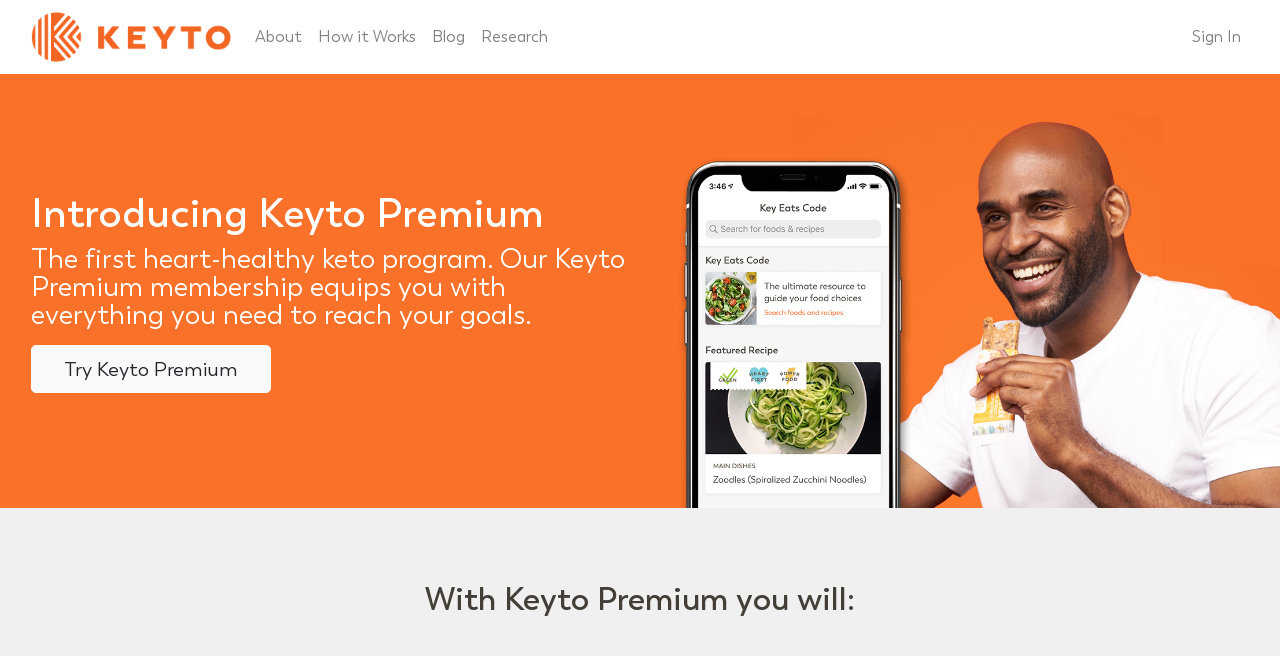

--- FILE ---
content_type: text/html; charset=UTF-8
request_url: https://getkeyto.com/keyto-premium/
body_size: 8879
content:
<!DOCTYPE html>
<html lang="en-US">
<head>
  <meta charset="UTF-8">
  <meta name="viewport" content="width=device-width, initial-scale=1">
  <meta http-equiv="X-UA-Compatible" content="IE=edge">
  <link rel="profile" href="https://gmpg.org/xfn/11">
  <meta name='robots' content='index, follow, max-image-preview:large, max-snippet:-1, max-video-preview:-1' />

<!-- Google Tag Manager for WordPress by gtm4wp.com -->
<script data-cfasync="false" data-pagespeed-no-defer type="text/javascript">
	var gtm4wp_datalayer_name = "dataLayer";
	var dataLayer = dataLayer || [];
</script>
<!-- End Google Tag Manager for WordPress by gtm4wp.com -->
	<!-- This site is optimized with the Yoast SEO plugin v23.8 - https://yoast.com/wordpress/plugins/seo/ -->
	<title>Keyto Premium - Keyto</title>
	<link rel="canonical" href="https://getkeyto.com/keyto-premium/" />
	<meta property="og:locale" content="en_US" />
	<meta property="og:type" content="article" />
	<meta property="og:title" content="Keyto Premium - Keyto" />
	<meta property="og:url" content="https://getkeyto.com/keyto-premium/" />
	<meta property="og:site_name" content="Keyto" />
	<meta name="twitter:card" content="summary_large_image" />
	<!-- / Yoast SEO plugin. -->


<link rel='dns-prefetch' href='//stackpath.bootstrapcdn.com' />
<link rel='dns-prefetch' href='//cdn.jsdelivr.net' />
<link rel='dns-prefetch' href='//cdnjs.cloudflare.com' />
<link href='https://cdn.jsdelivr.net' crossorigin='anonymous' rel='preconnect' />
<link href='https://cdnjs.cloudflare.com' crossorigin='anonymous' rel='preconnect' />
<link rel="alternate" type="application/rss+xml" title="Keyto &raquo; Feed" href="https://getkeyto.com/feed/" />
<link rel="alternate" type="application/rss+xml" title="Keyto &raquo; Comments Feed" href="https://getkeyto.com/comments/feed/" />
<script type="text/javascript">
/* <![CDATA[ */
window._wpemojiSettings = {"baseUrl":"https:\/\/s.w.org\/images\/core\/emoji\/15.0.3\/72x72\/","ext":".png","svgUrl":"https:\/\/s.w.org\/images\/core\/emoji\/15.0.3\/svg\/","svgExt":".svg","source":{"concatemoji":"https:\/\/getkeyto.com\/wp-includes\/js\/wp-emoji-release.min.js?ver=6.6.2"}};
/*! This file is auto-generated */
!function(i,n){var o,s,e;function c(e){try{var t={supportTests:e,timestamp:(new Date).valueOf()};sessionStorage.setItem(o,JSON.stringify(t))}catch(e){}}function p(e,t,n){e.clearRect(0,0,e.canvas.width,e.canvas.height),e.fillText(t,0,0);var t=new Uint32Array(e.getImageData(0,0,e.canvas.width,e.canvas.height).data),r=(e.clearRect(0,0,e.canvas.width,e.canvas.height),e.fillText(n,0,0),new Uint32Array(e.getImageData(0,0,e.canvas.width,e.canvas.height).data));return t.every(function(e,t){return e===r[t]})}function u(e,t,n){switch(t){case"flag":return n(e,"\ud83c\udff3\ufe0f\u200d\u26a7\ufe0f","\ud83c\udff3\ufe0f\u200b\u26a7\ufe0f")?!1:!n(e,"\ud83c\uddfa\ud83c\uddf3","\ud83c\uddfa\u200b\ud83c\uddf3")&&!n(e,"\ud83c\udff4\udb40\udc67\udb40\udc62\udb40\udc65\udb40\udc6e\udb40\udc67\udb40\udc7f","\ud83c\udff4\u200b\udb40\udc67\u200b\udb40\udc62\u200b\udb40\udc65\u200b\udb40\udc6e\u200b\udb40\udc67\u200b\udb40\udc7f");case"emoji":return!n(e,"\ud83d\udc26\u200d\u2b1b","\ud83d\udc26\u200b\u2b1b")}return!1}function f(e,t,n){var r="undefined"!=typeof WorkerGlobalScope&&self instanceof WorkerGlobalScope?new OffscreenCanvas(300,150):i.createElement("canvas"),a=r.getContext("2d",{willReadFrequently:!0}),o=(a.textBaseline="top",a.font="600 32px Arial",{});return e.forEach(function(e){o[e]=t(a,e,n)}),o}function t(e){var t=i.createElement("script");t.src=e,t.defer=!0,i.head.appendChild(t)}"undefined"!=typeof Promise&&(o="wpEmojiSettingsSupports",s=["flag","emoji"],n.supports={everything:!0,everythingExceptFlag:!0},e=new Promise(function(e){i.addEventListener("DOMContentLoaded",e,{once:!0})}),new Promise(function(t){var n=function(){try{var e=JSON.parse(sessionStorage.getItem(o));if("object"==typeof e&&"number"==typeof e.timestamp&&(new Date).valueOf()<e.timestamp+604800&&"object"==typeof e.supportTests)return e.supportTests}catch(e){}return null}();if(!n){if("undefined"!=typeof Worker&&"undefined"!=typeof OffscreenCanvas&&"undefined"!=typeof URL&&URL.createObjectURL&&"undefined"!=typeof Blob)try{var e="postMessage("+f.toString()+"("+[JSON.stringify(s),u.toString(),p.toString()].join(",")+"));",r=new Blob([e],{type:"text/javascript"}),a=new Worker(URL.createObjectURL(r),{name:"wpTestEmojiSupports"});return void(a.onmessage=function(e){c(n=e.data),a.terminate(),t(n)})}catch(e){}c(n=f(s,u,p))}t(n)}).then(function(e){for(var t in e)n.supports[t]=e[t],n.supports.everything=n.supports.everything&&n.supports[t],"flag"!==t&&(n.supports.everythingExceptFlag=n.supports.everythingExceptFlag&&n.supports[t]);n.supports.everythingExceptFlag=n.supports.everythingExceptFlag&&!n.supports.flag,n.DOMReady=!1,n.readyCallback=function(){n.DOMReady=!0}}).then(function(){return e}).then(function(){var e;n.supports.everything||(n.readyCallback(),(e=n.source||{}).concatemoji?t(e.concatemoji):e.wpemoji&&e.twemoji&&(t(e.twemoji),t(e.wpemoji)))}))}((window,document),window._wpemojiSettings);
/* ]]> */
</script>
<style id='wp-emoji-styles-inline-css' type='text/css'>

	img.wp-smiley, img.emoji {
		display: inline !important;
		border: none !important;
		box-shadow: none !important;
		height: 1em !important;
		width: 1em !important;
		margin: 0 0.07em !important;
		vertical-align: -0.1em !important;
		background: none !important;
		padding: 0 !important;
	}
</style>
<link rel='stylesheet' id='wp-block-library-css' href='https://getkeyto.com/wp-includes/css/dist/block-library/style.min.css?ver=6.6.2' type='text/css' media='all' />
<style id='classic-theme-styles-inline-css' type='text/css'>
/*! This file is auto-generated */
.wp-block-button__link{color:#fff;background-color:#32373c;border-radius:9999px;box-shadow:none;text-decoration:none;padding:calc(.667em + 2px) calc(1.333em + 2px);font-size:1.125em}.wp-block-file__button{background:#32373c;color:#fff;text-decoration:none}
</style>
<style id='global-styles-inline-css' type='text/css'>
:root{--wp--preset--aspect-ratio--square: 1;--wp--preset--aspect-ratio--4-3: 4/3;--wp--preset--aspect-ratio--3-4: 3/4;--wp--preset--aspect-ratio--3-2: 3/2;--wp--preset--aspect-ratio--2-3: 2/3;--wp--preset--aspect-ratio--16-9: 16/9;--wp--preset--aspect-ratio--9-16: 9/16;--wp--preset--color--black: #000000;--wp--preset--color--cyan-bluish-gray: #abb8c3;--wp--preset--color--white: #ffffff;--wp--preset--color--pale-pink: #f78da7;--wp--preset--color--vivid-red: #cf2e2e;--wp--preset--color--luminous-vivid-orange: #ff6900;--wp--preset--color--luminous-vivid-amber: #fcb900;--wp--preset--color--light-green-cyan: #7bdcb5;--wp--preset--color--vivid-green-cyan: #00d084;--wp--preset--color--pale-cyan-blue: #8ed1fc;--wp--preset--color--vivid-cyan-blue: #0693e3;--wp--preset--color--vivid-purple: #9b51e0;--wp--preset--gradient--vivid-cyan-blue-to-vivid-purple: linear-gradient(135deg,rgba(6,147,227,1) 0%,rgb(155,81,224) 100%);--wp--preset--gradient--light-green-cyan-to-vivid-green-cyan: linear-gradient(135deg,rgb(122,220,180) 0%,rgb(0,208,130) 100%);--wp--preset--gradient--luminous-vivid-amber-to-luminous-vivid-orange: linear-gradient(135deg,rgba(252,185,0,1) 0%,rgba(255,105,0,1) 100%);--wp--preset--gradient--luminous-vivid-orange-to-vivid-red: linear-gradient(135deg,rgba(255,105,0,1) 0%,rgb(207,46,46) 100%);--wp--preset--gradient--very-light-gray-to-cyan-bluish-gray: linear-gradient(135deg,rgb(238,238,238) 0%,rgb(169,184,195) 100%);--wp--preset--gradient--cool-to-warm-spectrum: linear-gradient(135deg,rgb(74,234,220) 0%,rgb(151,120,209) 20%,rgb(207,42,186) 40%,rgb(238,44,130) 60%,rgb(251,105,98) 80%,rgb(254,248,76) 100%);--wp--preset--gradient--blush-light-purple: linear-gradient(135deg,rgb(255,206,236) 0%,rgb(152,150,240) 100%);--wp--preset--gradient--blush-bordeaux: linear-gradient(135deg,rgb(254,205,165) 0%,rgb(254,45,45) 50%,rgb(107,0,62) 100%);--wp--preset--gradient--luminous-dusk: linear-gradient(135deg,rgb(255,203,112) 0%,rgb(199,81,192) 50%,rgb(65,88,208) 100%);--wp--preset--gradient--pale-ocean: linear-gradient(135deg,rgb(255,245,203) 0%,rgb(182,227,212) 50%,rgb(51,167,181) 100%);--wp--preset--gradient--electric-grass: linear-gradient(135deg,rgb(202,248,128) 0%,rgb(113,206,126) 100%);--wp--preset--gradient--midnight: linear-gradient(135deg,rgb(2,3,129) 0%,rgb(40,116,252) 100%);--wp--preset--font-size--small: 13px;--wp--preset--font-size--medium: 20px;--wp--preset--font-size--large: 36px;--wp--preset--font-size--x-large: 42px;--wp--preset--spacing--20: 0.44rem;--wp--preset--spacing--30: 0.67rem;--wp--preset--spacing--40: 1rem;--wp--preset--spacing--50: 1.5rem;--wp--preset--spacing--60: 2.25rem;--wp--preset--spacing--70: 3.38rem;--wp--preset--spacing--80: 5.06rem;--wp--preset--shadow--natural: 6px 6px 9px rgba(0, 0, 0, 0.2);--wp--preset--shadow--deep: 12px 12px 50px rgba(0, 0, 0, 0.4);--wp--preset--shadow--sharp: 6px 6px 0px rgba(0, 0, 0, 0.2);--wp--preset--shadow--outlined: 6px 6px 0px -3px rgba(255, 255, 255, 1), 6px 6px rgba(0, 0, 0, 1);--wp--preset--shadow--crisp: 6px 6px 0px rgba(0, 0, 0, 1);}:where(.is-layout-flex){gap: 0.5em;}:where(.is-layout-grid){gap: 0.5em;}body .is-layout-flex{display: flex;}.is-layout-flex{flex-wrap: wrap;align-items: center;}.is-layout-flex > :is(*, div){margin: 0;}body .is-layout-grid{display: grid;}.is-layout-grid > :is(*, div){margin: 0;}:where(.wp-block-columns.is-layout-flex){gap: 2em;}:where(.wp-block-columns.is-layout-grid){gap: 2em;}:where(.wp-block-post-template.is-layout-flex){gap: 1.25em;}:where(.wp-block-post-template.is-layout-grid){gap: 1.25em;}.has-black-color{color: var(--wp--preset--color--black) !important;}.has-cyan-bluish-gray-color{color: var(--wp--preset--color--cyan-bluish-gray) !important;}.has-white-color{color: var(--wp--preset--color--white) !important;}.has-pale-pink-color{color: var(--wp--preset--color--pale-pink) !important;}.has-vivid-red-color{color: var(--wp--preset--color--vivid-red) !important;}.has-luminous-vivid-orange-color{color: var(--wp--preset--color--luminous-vivid-orange) !important;}.has-luminous-vivid-amber-color{color: var(--wp--preset--color--luminous-vivid-amber) !important;}.has-light-green-cyan-color{color: var(--wp--preset--color--light-green-cyan) !important;}.has-vivid-green-cyan-color{color: var(--wp--preset--color--vivid-green-cyan) !important;}.has-pale-cyan-blue-color{color: var(--wp--preset--color--pale-cyan-blue) !important;}.has-vivid-cyan-blue-color{color: var(--wp--preset--color--vivid-cyan-blue) !important;}.has-vivid-purple-color{color: var(--wp--preset--color--vivid-purple) !important;}.has-black-background-color{background-color: var(--wp--preset--color--black) !important;}.has-cyan-bluish-gray-background-color{background-color: var(--wp--preset--color--cyan-bluish-gray) !important;}.has-white-background-color{background-color: var(--wp--preset--color--white) !important;}.has-pale-pink-background-color{background-color: var(--wp--preset--color--pale-pink) !important;}.has-vivid-red-background-color{background-color: var(--wp--preset--color--vivid-red) !important;}.has-luminous-vivid-orange-background-color{background-color: var(--wp--preset--color--luminous-vivid-orange) !important;}.has-luminous-vivid-amber-background-color{background-color: var(--wp--preset--color--luminous-vivid-amber) !important;}.has-light-green-cyan-background-color{background-color: var(--wp--preset--color--light-green-cyan) !important;}.has-vivid-green-cyan-background-color{background-color: var(--wp--preset--color--vivid-green-cyan) !important;}.has-pale-cyan-blue-background-color{background-color: var(--wp--preset--color--pale-cyan-blue) !important;}.has-vivid-cyan-blue-background-color{background-color: var(--wp--preset--color--vivid-cyan-blue) !important;}.has-vivid-purple-background-color{background-color: var(--wp--preset--color--vivid-purple) !important;}.has-black-border-color{border-color: var(--wp--preset--color--black) !important;}.has-cyan-bluish-gray-border-color{border-color: var(--wp--preset--color--cyan-bluish-gray) !important;}.has-white-border-color{border-color: var(--wp--preset--color--white) !important;}.has-pale-pink-border-color{border-color: var(--wp--preset--color--pale-pink) !important;}.has-vivid-red-border-color{border-color: var(--wp--preset--color--vivid-red) !important;}.has-luminous-vivid-orange-border-color{border-color: var(--wp--preset--color--luminous-vivid-orange) !important;}.has-luminous-vivid-amber-border-color{border-color: var(--wp--preset--color--luminous-vivid-amber) !important;}.has-light-green-cyan-border-color{border-color: var(--wp--preset--color--light-green-cyan) !important;}.has-vivid-green-cyan-border-color{border-color: var(--wp--preset--color--vivid-green-cyan) !important;}.has-pale-cyan-blue-border-color{border-color: var(--wp--preset--color--pale-cyan-blue) !important;}.has-vivid-cyan-blue-border-color{border-color: var(--wp--preset--color--vivid-cyan-blue) !important;}.has-vivid-purple-border-color{border-color: var(--wp--preset--color--vivid-purple) !important;}.has-vivid-cyan-blue-to-vivid-purple-gradient-background{background: var(--wp--preset--gradient--vivid-cyan-blue-to-vivid-purple) !important;}.has-light-green-cyan-to-vivid-green-cyan-gradient-background{background: var(--wp--preset--gradient--light-green-cyan-to-vivid-green-cyan) !important;}.has-luminous-vivid-amber-to-luminous-vivid-orange-gradient-background{background: var(--wp--preset--gradient--luminous-vivid-amber-to-luminous-vivid-orange) !important;}.has-luminous-vivid-orange-to-vivid-red-gradient-background{background: var(--wp--preset--gradient--luminous-vivid-orange-to-vivid-red) !important;}.has-very-light-gray-to-cyan-bluish-gray-gradient-background{background: var(--wp--preset--gradient--very-light-gray-to-cyan-bluish-gray) !important;}.has-cool-to-warm-spectrum-gradient-background{background: var(--wp--preset--gradient--cool-to-warm-spectrum) !important;}.has-blush-light-purple-gradient-background{background: var(--wp--preset--gradient--blush-light-purple) !important;}.has-blush-bordeaux-gradient-background{background: var(--wp--preset--gradient--blush-bordeaux) !important;}.has-luminous-dusk-gradient-background{background: var(--wp--preset--gradient--luminous-dusk) !important;}.has-pale-ocean-gradient-background{background: var(--wp--preset--gradient--pale-ocean) !important;}.has-electric-grass-gradient-background{background: var(--wp--preset--gradient--electric-grass) !important;}.has-midnight-gradient-background{background: var(--wp--preset--gradient--midnight) !important;}.has-small-font-size{font-size: var(--wp--preset--font-size--small) !important;}.has-medium-font-size{font-size: var(--wp--preset--font-size--medium) !important;}.has-large-font-size{font-size: var(--wp--preset--font-size--large) !important;}.has-x-large-font-size{font-size: var(--wp--preset--font-size--x-large) !important;}
:where(.wp-block-post-template.is-layout-flex){gap: 1.25em;}:where(.wp-block-post-template.is-layout-grid){gap: 1.25em;}
:where(.wp-block-columns.is-layout-flex){gap: 2em;}:where(.wp-block-columns.is-layout-grid){gap: 2em;}
:root :where(.wp-block-pullquote){font-size: 1.5em;line-height: 1.6;}
</style>
<link rel='stylesheet' id='keyto-bootstrap-css-css' href='https://cdn.jsdelivr.net/npm/bootstrap@4.6.1/dist/css/bootstrap.min.css?ver=6.6.2' type='text/css' media='all' />
<link rel='stylesheet' id='keyto-fontawesome-cdn-css' href='https://cdnjs.cloudflare.com/ajax/libs/font-awesome/5.15.4/css/all.min.css?ver=6.6.2' type='text/css' media='all' />
<link rel='stylesheet' id='keyto-style-css' href='https://getkeyto.com/wp-content/themes/keyto/style.css?ver=6.6.2' type='text/css' media='all' />
<link rel='stylesheet' id='keyto-css' href='https://getkeyto.com/wp-content/themes/keyto/assets/css/style.css?ver=6.6.2' type='text/css' media='all' />
<link rel='stylesheet' id='tablepress-default-css' href='https://getkeyto.com/wp-content/plugins/tablepress/css/build/default.css?ver=2.4.4' type='text/css' media='all' />
<link rel='stylesheet' id='elementor-icons-css' href='https://getkeyto.com/wp-content/plugins/elementor/assets/lib/eicons/css/elementor-icons.min.css?ver=5.15.0' type='text/css' media='all' />
<link rel='stylesheet' id='elementor-frontend-css' href='https://getkeyto.com/wp-content/plugins/elementor/assets/css/frontend-lite.min.css?ver=3.6.6' type='text/css' media='all' />
<link rel='stylesheet' id='elementor-post-9373-css' href='https://getkeyto.com/wp-content/uploads/elementor/css/post-9373.css?ver=1655315130' type='text/css' media='all' />
<link rel='stylesheet' id='elementor-global-css' href='https://getkeyto.com/wp-content/uploads/elementor/css/global.css?ver=1655315130' type='text/css' media='all' />
<script type="text/javascript" src="https://getkeyto.com/wp-includes/js/jquery/jquery.min.js?ver=3.7.1" id="jquery-core-js"></script>
<script type="text/javascript" src="https://getkeyto.com/wp-includes/js/jquery/jquery-migrate.min.js?ver=3.4.1" id="jquery-migrate-js"></script>
<!--[if lt IE 9]>
<script type="text/javascript" src="https://getkeyto.com/wp-content/themes/keyto/inc/assets/js/html5.js?ver=3.7.0" id="html5hiv-js"></script>
<![endif]-->
<link rel="https://api.w.org/" href="https://getkeyto.com/wp-json/" /><link rel="alternate" title="JSON" type="application/json" href="https://getkeyto.com/wp-json/wp/v2/pages/8173" /><link rel="EditURI" type="application/rsd+xml" title="RSD" href="https://getkeyto.com/xmlrpc.php?rsd" />
<meta name="generator" content="WordPress 6.6.2" />
<link rel='shortlink' href='https://getkeyto.com/?p=8173' />
<link rel="alternate" title="oEmbed (JSON)" type="application/json+oembed" href="https://getkeyto.com/wp-json/oembed/1.0/embed?url=https%3A%2F%2Fgetkeyto.com%2Fkeyto-premium%2F" />
<link rel="alternate" title="oEmbed (XML)" type="text/xml+oembed" href="https://getkeyto.com/wp-json/oembed/1.0/embed?url=https%3A%2F%2Fgetkeyto.com%2Fkeyto-premium%2F&#038;format=xml" />
<script>

var shareasaleSSCID=shareasaleGetParameterByName("sscid");function shareasaleSetCookie(e,a,r,s,t){if(e&&a){var o,n=s?"; path="+s:"",i=t?"; domain="+t:"",l="";r&&((o=new Date).setTime(o.getTime()+r),l="; expires="+o.toUTCString()),document.cookie=e+"="+a+l+n+i}}function shareasaleGetParameterByName(e,a){a||(a=window.location.href),e=e.replace(/[\[\]]/g,"\\$&");var r=new RegExp("[?&]"+e+"(=([^&#]*)|&|#|$)").exec(a);return r?r[2]?decodeURIComponent(r[2].replace(/\+/g," ")):"":null}shareasaleSSCID&&shareasaleSetCookie("shareasaleSSCID",shareasaleSSCID,94670778e4,"/");

</script>
<script src="https://www.googleoptimize.com/optimize.js?id=OPT-M34FQRT"></script>

<!-- This site is optimized with the Schema plugin v1.7.9.6 - https://schema.press -->
<script type="application/ld+json">{"@context":"https:\/\/schema.org\/","@type":"Article","mainEntityOfPage":{"@type":"WebPage","@id":"https:\/\/getkeyto.com\/keyto-premium\/"},"url":"https:\/\/getkeyto.com\/keyto-premium\/","headline":"Keyto Premium","datePublished":"2020-02-10T08:34:00-08:00","dateModified":"2020-02-10T08:34:00-08:00","publisher":{"@type":"Organization","@id":"https:\/\/getkeyto.com\/#organization","name":"Keyto","logo":{"@type":"ImageObject","url":"","width":600,"height":60}},"author":{"@type":"Person","name":"admin","url":"https:\/\/getkeyto.com\/author\/admin\/","image":{"@type":"ImageObject","url":"https:\/\/secure.gravatar.com\/avatar\/caa35ed114f6347b5f07e8af9250183f?s=96&d=mm&r=g","height":96,"width":96},"sameAs":["http:\/\/34.127.13.99"]}}</script>


<!-- Google Tag Manager for WordPress by gtm4wp.com -->
<!-- GTM Container placement set to off -->
<script data-cfasync="false" data-pagespeed-no-defer type="text/javascript">
	var dataLayer_content = {"pagePostType":"page","pagePostType2":"single-page","pagePostAuthor":"admin"};
	dataLayer.push( dataLayer_content );
</script>
<script>
	console.warn && console.warn("[GTM4WP] Google Tag Manager container code placement set to OFF !!!");
	console.warn && console.warn("[GTM4WP] Data layer codes are active but GTM container must be loaded using custom coding !!!");
</script>
<!-- End Google Tag Manager for WordPress by gtm4wp.com --><link rel="pingback" href="https://getkeyto.com/xmlrpc.php">    <style type="text/css">
        #page-sub-header { background: #fff; }
    </style>
    <link rel="icon" href="https://getkeyto.com/wp-content/uploads/2018/10/cropped-favicon-5-150x150.png" sizes="32x32" />
<link rel="icon" href="https://getkeyto.com/wp-content/uploads/2018/10/cropped-favicon-5-300x300.png" sizes="192x192" />
<link rel="apple-touch-icon" href="https://getkeyto.com/wp-content/uploads/2018/10/cropped-favicon-5-300x300.png" />
<meta name="msapplication-TileImage" content="https://getkeyto.com/wp-content/uploads/2018/10/cropped-favicon-5-300x300.png" />
</head>

<body class="page-template page-template-page-key-eats-premium page-template-page-key-eats-premium-php page page-id-8173 elementor-default elementor-kit-9373 elementor-page elementor-page-8173">

<!-- GTM Container placement set to off -->
<!-- Google Tag Manager (noscript) -->
<script>
	console.warn && console.warn("[GTM4WP] Google Tag Manager container code placement set to OFF !!!");
	console.warn && console.warn("[GTM4WP] Data layer codes are active but GTM container must be loaded using custom coding !!!");
</script><div id="page" class="site">
  <a class="skip-link screen-reader-text" href="#content">Skip to content</a>
          
      <header id="masthead" class="site-header" role="banner">
        <nav class="navbar navbar-expand-lg navbar-light">
          <div class="container-fluid">
            <button class="navbar-toggler" type="button" data-toggle="collapse" data-target="#main-nav" aria-controls="main-nav" aria-expanded="false" aria-label="Toggle navigation">
              <span class="navbar-toggler-icon"></span>
            </button>

            <div class="navbar-logo">
              <div class="navbar-brand">
                <a href="https://getkeyto.com/">
                  <img src="https://getkeyto.com/wp-content/themes/keyto/assets/images/logo.png" alt="Keyto">
                </a>
              </div>
            </div>

            <div id="nav-icons" class="d-flex flex-row order-2 order-lg-3">
              <ul class="navbar-nav flex-row">
                <li class="nav-item">
                  <a class="nav-link" href="https://members.getkeyto.com/users/sign_in">
                    Sign In
                  </a>
                </li>
              </ul>
            </div>

            <div id="main-nav" class="collapse navbar-collapse order-3 order-lg-2"><ul id="menu-header-navbar" class="navbar-nav"><li itemscope="itemscope" itemtype="https://www.schema.org/SiteNavigationElement" id="menu-item-9666" class="menu-item menu-item-type-post_type menu-item-object-page menu-item-9666 nav-item"><a title="About" href="https://getkeyto.com/about/" class="nav-link">About</a></li>
<li itemscope="itemscope" itemtype="https://www.schema.org/SiteNavigationElement" id="menu-item-9660" class="menu-item menu-item-type-post_type menu-item-object-page menu-item-9660 nav-item"><a title="How it Works" href="https://getkeyto.com/how-it-works/" class="nav-link">How it Works</a></li>
<li itemscope="itemscope" itemtype="https://www.schema.org/SiteNavigationElement" id="menu-item-9191" class="menu-item menu-item-type-custom menu-item-object-custom menu-item-9191 nav-item"><a title="Blog" href="/blog" class="nav-link">Blog</a></li>
<li itemscope="itemscope" itemtype="https://www.schema.org/SiteNavigationElement" id="menu-item-9661" class="menu-item menu-item-type-post_type menu-item-object-page menu-item-9661 nav-item"><a title="Research" href="https://getkeyto.com/research/" class="nav-link">Research</a></li>
</ul></div>
          </div>
        </nav>
      </header>

      <section class="main-hero">
    <span class="video">
    </span>
    <span class="video-overlay d-md-none">
    </span>
    <div class="container-fluid">
      <div class="row">
        <div class="col-md-6 d-flex flex-column justify-content-center my-3 py-5">
          <h1 class="h1">Introducing Keyto Premium</h1>
          <p>
            The first heart-healthy keto program.
            Our Keyto Premium membership equips you with everything you need to reach your goals.
          </p>

          <div>
            <a class="btn btn-light btn-lg" href="https://members.getkeyto.com/premium/plans">Try Keyto Premium</a>
          </div>
        </div>
      </div>
    </div>
  </section>
  <section class="main-hero-mobile d-md-none">
    <img src="https://storage.googleapis.com/keyeats/web/assets/images/key-eats-program-header.jpg" class="img-fluid" alt="Keyto Program">
  </section>
  <section class="section-promise">
    <div class="container-fluid">
      <div class="row py-5">
        <div class="col mt-4 text-center">
          <h2>With Keyto Premium you will:</h2>
        </div>
      </div>
      <div class="row py-5 justify-content-md-center">
        <div class="col-sm-4 d-flex flex-column align-items-center text-center">
          <img src="https://storage.googleapis.com/keyeats/web/assets/images/kep-panel-app.png" style="width: 200px; height: 200px;">

          <div class="headline">Take control of <i>your</i> keto success story through our award winning app</div>
          <p>Our cardiologist-developed system keeps you on track to lose weight and improve heart-health.</p>
        </div>
        <div class="col-sm-4 d-flex flex-column align-items-center text-center">
          <img src="https://storage.googleapis.com/keyeats/web/assets/images/kep-panel-keyto.png" class="img-fluid" style="width: 200px; height: 200px;">

          <div class="headline">Lose weight through <a href="/keto-diet/ketosis">ketosis</a> - scale optional</div>
          <p>The Keyto Breath Sensor is a game-changing one-breath tool to track your keto progress.</p>
        </div>
      </div>
    </div>
  </section>
  <section class="section-features">
    <div class="container-fluid py-5">
      <div class="row py-3">
        <div class="col-md-6 my-4">
          <img src="https://storage.googleapis.com/keyto/web/assets/images/keyto-program.png">
        </div>
        <div class="col-md-6 my-4 order-md-2 d-flex align-items-center">
          <div>
            <h3>
              Everything you need to keep keto in one app
            </h3>
            <ul>
              <li>
                The Keyto food search tells you which foods are keto-friendly
              </li>
              <li>
                Find restaurants and fast food with keto-friendly meal options
              </li>
              <li>
                Access resources on heart-healthy ketosis written by doctors
              </li>
              <li>
                Get your keto questions answered by the Premium community
              </li>
              <li>
                So much more!
              </li>
            </ul>
          </div>
        </div>
      </div>
      <div class="row py-3">
        <div class="col-md-6 my-4 order-md-2">
          <img src="https://storage.googleapis.com/keyeats/web/assets/images/kep-keyto.jpg">
        </div>
        <div class="col-md-6 my-4 d-flex align-items-center">
          <div>
            <h3>
              The Keyto Breath Sensor - Your secret weapon for success
            </h3>
            <p>
              Over 50,000 Keyto Breath Sensors users can’t be wrong! Keyto Premium ensures you’ll the most out of your Breath Sensor to unlock even more keto success.
            </p>
          </div>
        </div>
      </div>
    </div>
  </section>
  <section class="section-mail">
    <div class="container-fluid">
      <div class="row">
        <div class="col">
          <div class="mt-5 pt-5 text-center">
            <h2>Reach and sustain your health goals</h2>
            <p>
              Get the latest in product updates, keto tips and recipes.
            </p>
          </div>
        </div>
      </div>
      <div class="row justify-content-center">
        <div class="col-lg-5 col-md-6 col-sm-8">
          <div class="mb-5 pb-5">
            <form method="post" action="https://members.getkeyto.com/shopify/customers" id="contact_form" accept-charset="UTF-8" _lpchecked="1">
  <input type="hidden" name="utf8" value="✓">

  <div class="input-group full-width input-group-lg">
    <input type="email" name="customer[email]" id="Email" class="form-control mb-2 mr-3" placeholder="Enter your email" autocorrect="off" autocapitalize="off">
    <button class="btn btn-outline-light input-group-btn mb-2" type="submit" name="commit" id="Subscribe">
      <span>Subscribe</span>
    </button>
  </div>
</form>
          </div>
        </div>
      </div>
    </div>
  </section>

  <footer class="section-footer site-footer" role="contentinfo">
            <div id="footer-widget" class="mt-5">
            <div class="container-fluid">
                <div class="row">
                                            <div class="col-12 col-md-3 mb-5"><section id="nav_menu-2" class="widget_nav_menu"><h3 class="footer-heading">Product</h3><div class="menu-footer-product-container"><ul id="menu-footer-product" class="menu"><li id="menu-item-9190" class="menu-item menu-item-type-custom menu-item-object-custom menu-item-9190"><a href="https://shop.getkeyto.com/products/keyto-breath-sensor">Keyto Breath Sensor</a></li>
<li id="menu-item-9663" class="menu-item menu-item-type-post_type menu-item-object-page menu-item-9663"><a href="https://getkeyto.com/how-it-works/">How it Works</a></li>
</ul></div></section></div>
                                                                <div class="col-12 col-md-3 mb-5"><section id="nav_menu-3" class="widget_nav_menu"><h3 class="footer-heading">Resources</h3><div class="menu-footer-resources-container"><ul id="menu-footer-resources" class="menu"><li id="menu-item-9658" class="menu-item menu-item-type-post_type menu-item-object-page menu-item-9658"><a href="https://getkeyto.com/blog/">Blog</a></li>
<li id="menu-item-9189" class="menu-item menu-item-type-custom menu-item-object-custom menu-item-9189"><a href="https://podcasts.apple.com/us/podcast/best-known-method/id1462925461">Best Known Method Podcast</a></li>
<li id="menu-item-9667" class="menu-item menu-item-type-post_type menu-item-object-page menu-item-9667"><a href="https://getkeyto.com/affiliates/">Affiliate Program</a></li>
<li id="menu-item-9192" class="menu-item menu-item-type-custom menu-item-object-custom menu-item-9192"><a href="https://support.getkeyto.com">Help Center</a></li>
</ul></div></section></div>
                                                                <div class="col-12 col-md-3 mb-5"><section id="nav_menu-4" class="widget_nav_menu"><h3 class="footer-heading">Learn</h3><div class="menu-footer-learn-container"><ul id="menu-footer-learn" class="menu"><li id="menu-item-9193" class="menu-item menu-item-type-taxonomy menu-item-object-category menu-item-9193"><a href="https://getkeyto.com/category/science/">Science Behind the Breath Sensor</a></li>
<li id="menu-item-9665" class="menu-item menu-item-type-post_type menu-item-object-page menu-item-9665"><a href="https://getkeyto.com/research/">Research</a></li>
<li id="menu-item-9664" class="menu-item menu-item-type-post_type menu-item-object-post menu-item-9664"><a href="https://getkeyto.com/science/key-to-healths-rct-results/">Key to Health’s RCT results</a></li>
</ul></div></section></div>
                                                                <div class="col-12 col-md-3 mb-5"><section id="nav_menu-5" class="widget_nav_menu"><h3 class="footer-heading">Company</h3><div class="menu-footer-company-container"><ul id="menu-footer-company" class="menu"><li id="menu-item-9659" class="menu-item menu-item-type-post_type menu-item-object-page menu-item-9659"><a href="https://getkeyto.com/about/">About</a></li>
<li id="menu-item-9662" class="menu-item menu-item-type-post_type menu-item-object-page menu-item-9662"><a href="https://getkeyto.com/press/">Press</a></li>
<li id="menu-item-9668" class="menu-item menu-item-type-post_type menu-item-object-page menu-item-9668"><a href="https://getkeyto.com/security/">Security</a></li>
<li id="menu-item-9656" class="menu-item menu-item-type-post_type menu-item-object-page menu-item-9656"><a href="https://getkeyto.com/terms/">Terms and Conditions</a></li>
<li id="menu-item-9657" class="menu-item menu-item-type-post_type menu-item-object-page menu-item-9657"><a href="https://getkeyto.com/privacy/">Privacy Policy</a></li>
<li id="menu-item-9741" class="menu-item menu-item-type-post_type menu-item-object-page menu-item-9741"><a href="https://getkeyto.com/contact/">Contact</a></li>
</ul></div></section></div>
                                    </div>
            </div>
        </div>

    <div class="container-fluid">
      <div class="row py-4">
        <div class="col">
          <div class="text-center">
            <small>
              Content on this website is for information and educational purposes only. It is not intended to provide medical advice or to take the place of such advice or treatment from a personal physician.
            </small>
          </div>
        </div>
      </div>

      <div class="footer-hr"></div>

      <div class="row py-4">
        <div class="col d-flex justify-content-between align-items-center">
          <div>
            <a href="https://getkeyto.com/">
              <img src="https://getkeyto.com/wp-content/themes/keyto/assets/images/logo-footer.png" alt="Keyto", style="height: 36px;">
            </a>
          </div>
          <div class="social-icons">
            <ul class="list-unstyled list-inline">
              <li class="list-inline-item pl-1">
                <a class="fab fa-facebook-square" href="https://www.facebook.com/GetKeyto" rel="noopener" target="_blank"></a>
              </li>
              <li class="list-inline-item pl-1">
                <a class="fab fa-instagram" href="https://www.instagram.com/get.keyto" rel="noopener" target="_blank"></a>
              </li>
              <li class="list-inline-item pl-1">
                <a class="fab fa-twitter" href="https://twitter.com/getkeyto" rel="noopener" target="_blank"></a>
              </li>
              <li class="list-inline-item pl-1">
                <a class="fab fa-pinterest" href="https://www.pinterest.com/GetKeyto/" rel="noopener" target="_blank"></a>
              </li>
            </ul>
          </div>
        </div>
      </div>
    </div>
  </footer>
</div><!-- #page -->

<script type="text/javascript" src="https://stackpath.bootstrapcdn.com/bootstrap/4.4.1/js/bootstrap.min.js?ver=6.6.2" id="keyto-bootstrapjs-js"></script>
<script type="text/javascript" src="https://getkeyto.com/wp-content/themes/keyto/inc/assets/js/theme-script.min.js?ver=6.6.2" id="keyto-themejs-js"></script>
<script type="text/javascript" src="https://getkeyto.com/wp-content/themes/keyto/inc/assets/js/skip-link-focus-fix.min.js?ver=20151215" id="keyto-skip-link-focus-fix-js"></script>
<script type="text/javascript" src="https://getkeyto.com/wp-content/themes/keyto/assets/js/js.cookie.js?ver=0.0.1" id="cookies-js"></script>
<script type="text/javascript" src="https://getkeyto.com/wp-content/themes/keyto/assets/js/utm-grabber.js?ver=0.0.1" id="utm-grabber-js"></script>
<script defer src="https://static.cloudflareinsights.com/beacon.min.js/vcd15cbe7772f49c399c6a5babf22c1241717689176015" integrity="sha512-ZpsOmlRQV6y907TI0dKBHq9Md29nnaEIPlkf84rnaERnq6zvWvPUqr2ft8M1aS28oN72PdrCzSjY4U6VaAw1EQ==" data-cf-beacon='{"version":"2024.11.0","token":"8248d1d96a88474f80a86c6c02ad8e0d","r":1,"server_timing":{"name":{"cfCacheStatus":true,"cfEdge":true,"cfExtPri":true,"cfL4":true,"cfOrigin":true,"cfSpeedBrain":true},"location_startswith":null}}' crossorigin="anonymous"></script>
</body>
</html>


--- FILE ---
content_type: text/css
request_url: https://getkeyto.com/wp-content/themes/keyto/assets/css/style.css?ver=6.6.2
body_size: 3313
content:
/* Boostrap Overrides */

.btn-primary {
  color:#fff;
  background-color:#f26522;
  border-color:#f26522
}
.btn-primary:hover {
  color:#fff;
  background-color:#e1510d;
  border-color:#d54d0d
}
.btn-primary:focus,
.btn-primary.focus {
  background-color:#f26522;
  box-shadow:0 0 0 0.2rem rgba(244,124,67,0.5)
}
.btn-primary.disabled,
.btn-primary:disabled {
  color:#fff;
  background-color:#f26522;
  border-color:#f26522
}
.btn-primary:not(:disabled):not(.disabled):active,
.btn-primary:not(:disabled):not(.disabled).active,
.show>.btn-primary.dropdown-toggle {
  color:#fff;
  background-color:#d54d0d;
  border-color:#c8490c
}
.btn-primary:not(:disabled):not(.disabled):active:focus,
.btn-primary:not(:disabled):not(.disabled).active:focus,
.show>.btn-primary.dropdown-toggle:focus {
  box-shadow:0 0 0 0.2rem rgba(244,124,67,0.5)
}
.btn-secondary {
  color:#212529;
  background-color:#EAE6DD;
  border-color:#EAE6DD
}
.btn-secondary:hover {
  color:#212529;
  background-color:#dbd5c5;
  border-color:#d7cfbd
}
.btn-secondary:focus,
.btn-secondary.focus {
  box-shadow:0 0 0 0.2rem rgba(204,201,194,0.5)
}
.btn-secondary.disabled,
.btn-secondary:disabled {
  color:#212529;
  background-color:#EAE6DD;
  border-color:#EAE6DD
}
.btn-secondary:not(:disabled):not(.disabled):active,
.btn-secondary:not(:disabled):not(.disabled).active,
.show>.btn-secondary.dropdown-toggle {
  color:#212529;
  background-color:#d7cfbd;
  border-color:#d2c9b6
}
.btn-secondary:not(:disabled):not(.disabled):active:focus,
.btn-secondary:not(:disabled):not(.disabled).active:focus,
.show>.btn-secondary.dropdown-toggle:focus {
  box-shadow:0 0 0 0.2rem rgba(204,201,194,0.5)
}
.container-fluid {
  max-width: 1248px;
}
a {
  color: #f26522;
}
a:hover {
  color: #bc440b;;
}

@font-face {
  font-family: 'Boston Semibold';
  src: url('../fonts/Boston-SemiBold.woff2') format('woff2'),
      url('../fonts/Boston-SemiBold.woff') format('woff');
  font-weight: normal;
  font-style: normal;
  font-display: swap;
}

@font-face {
  font-family: 'Boston Bold';
  src: url('../fonts/Boston-Bold.woff2') format('woff2'),
      url('../fonts/Boston-Bold.woff') format('woff');
  font-weight: normal;
  font-style: normal;
  font-display: swap;
}

@font-face {
  font-family: 'Boston Black';
  src: url('../fonts/Boston-Black.woff2') format('woff2'),
      url('../fonts/Boston-Black.woff') format('woff');
  font-weight: normal;
  font-style: normal;
  font-display: swap;
}

@font-face {
  font-family: 'Boston';
  src: url('../fonts/Boston-Regular.woff2') format('woff2'),
      url('../fonts/Boston-Regular.woff') format('woff');
  font-weight: normal;
  font-style: normal;
  font-display: swap;
}

@font-face {
  font-family: 'Cocogoose';
  src: url('../fonts/Zetafonts-CocogooseCompressed-SemiLight.woff2') format('woff2'),
      url('../fonts/Zetafonts-CocogooseCompressed-SemiLight.woff') format('woff');
  font-weight: normal;
  font-style: normal;
  font-display: swap;
}

body {
  color: #696158;
  font-family: 'Boston';
}
h1, h2, h3, h4 {
  font-family: 'Boston Semibold';
}
p {
  font-size: 1.1rem;
  line-height: 1.8rem;
  font-weight: 400;
}

.navbar-brand {
  padding-top: 0;
  padding-bottom: 0;
  z-index: 1000;
}
.navbar-brand img {
  height: 50px;
}
header .navbar {
  background-color: #ffffff !important;
  padding: .75rem 1rem;
  z-index: 1000;
}
.nav-link .fa {
  font-size: 1.5rem;
}
.navbar-light .navbar-toggler {
  border-color: transparent;
  padding: 0.25rem 0rem;
}
.navbar-nav .nav-link {
  -webkit-transition: all .3s ease;
  transition: all .3s ease;
}
.subnav {
  background-color: #F0F0F0 !important;
  border-top: 1px solid #eae6dd;
  border-bottom: 1px solid #eae6dd;
  box-shadow: 0 2px 4px 0 rgba(0,0,0,0.07);
}
.subnav .navbar-nav .nav-link {
  color: #6a6a6a;
  padding: 1rem 2rem 1rem 0;
}
.subnav .navbar-nav .nav-link:hover {
  color: #f26522;
}
.menu {
  list-style-type: none;
  padding-left: 0;
}
.promo-banner {
  background-color: #FF6A14;
  color: #fff;
  text-align: center;
}
.promo-banner a {
  color: #fff;
}

@media (min-width: 992px) {
  .navbar-expand-lg .container-fluid {
    padding: 0;
  }
}

@media (min-width: 1248px) {
  .navbar-expand-lg .container-fluid {
    padding-left: 15px;
    padding-right: 15px;
  }
}

/* Home */

.home h1 {
  font-size: 3.2rem;
  margin-top: 0;
}
.home h2 {
  margin-top: 0;
  font-size: 2.2rem;
}
.home h3 {
  font-size: 1.8rem;
}
.home h4 {
  font-size: 1.4rem;
}
.home blockquote {
  background-color: #6ac5bf;
  padding: 0;
  border-radius: 0;
}
.main-hero {
  padding-top: 8%;
  padding-bottom: 8%;
  background-color: #6ac5bf;
  overflow: hidden;
  position: relative;
}
.main-hero h1 {
  color: #fff;
}
.main-hero p {
  font-size: 1.7rem;
  color: #fff;
}
.main-hero .btn {
  padding-left: 2rem;
  padding-right: 2rem;
}
.main-hero .video {
  display: block;
  visibility: visible;
  overflow: hidden;
  position: absolute;
  top: 0;
  left: 0;
  width: 100%;
  height: 100%;
  background-color: #6ac5bf;
  pointer-events: none;
  background-image: url("https://storage.googleapis.com/keyto/assets/images/key-eats-hero.jpg");
  background-position: center;
  background-repeat: no-repeat;
  background-size: cover;
}
.main-hero .video-overlay {
  display: block;
  visibility: visible;
  overflow: hidden;
  position: absolute;
  top: 0;
  left: 0;
  width: 100%;
  height: 100%;
  background-color: #6ac5bf;
}
.main-hero-mobile {
  background-color: #6ac5bf;
}
.section-features {
}
.section-features p {
  font-size: 1.4rem;
  color: #504943;
}
.section-features li {
  font-size: 1.4rem;
  color: #504943;
  padding-bottom: 0.2rem;
}
.section-premium {
  background-color: #FFF;
}
.section-premium p.subheading {
  font-size: 1.4rem;
}
.section-premium p {
  font-size: 1.2rem;
}
.section-featured {
  background-color: #F0F0F0;
  color: #a9a9a9;
}
.section-featured .featured-copy {
  margin-top: 0px;
  color: #a9a9a9;
  font-family: boston;
  font-weight: bold;
  letter-spacing: 5px;
  font-size: 0.8em;
  text-transform: uppercase;
}
.section-promise {
  background-color: #F0F0F0;
  color: #504943;
}
.section-promise .headline {
  margin-top: 2.0rem;
  font-size: 1.3rem;
  margin-bottom: 1.0rem;
  font-weight: 600;
  letter-spacing: -0.05rem;
  color: #433E38;
}
.section-mail {
  background-color: #d16539 !important;
  background-image: url('https://storage.googleapis.com/keyto/assets/images/mail-banner.png');
  background-position: top left;
  background-repeat: no-repeat;
  background-size: cover;
  color: #fff;
}
.section-mail h2 {
  color: #fff;
}
.section-mail p {
  font-size: 1.4rem;
}
.section-measure p {
  font-size: 1.4rem;
}
.section-measure .measure-image {
  max-width: 232px;
  padding-bottom: 1rem;
}
.section-icons {
  background-color: #FFFFFF !important;
}
.section-icons p {
  text-transform: uppercase;
  font-size: 1.4rem;
  margin-bottom: 0;
}
.section-icons .icon-image {
  max-width: 97px !important;
  padding-bottom: 2rem;
}
.section-reviews {
  background-color: #6ac5bf;
  color: #FFF;
}
.section-reviews p {
  font-size: 1.4rem;
}
.section-reviews h2 {
  color: #FFF;
}
.section-reviews h4 {
  color: #FFF;
}
.section-reviews p span {
  color: #ffd764;
  padding-right: 0.6rem;
}
.section-reviews .review-title {
  font-weight: 600;
}
.section-reviews .review-content {
  font-size: 1.2rem;
}
.section-reviews .review-stars {
  color: #ffd764;
}
.section-footer {
  background-color: #696158 !important;
  color: #FFF;
}
.section-footer h3 {
  font-family: 'Boston';
}
.section-footer a {
  color: #FFF;
  text-decoration: none;
  -webkit-transition: all .3s ease;
  transition: all .3s ease;
}
.section-footer a:hover {
  color: #f26522;
}
.section-footer .footer-heading {
  color: #FFF;
  letter-spacing: 2px;
  font-size: 1rem;
  font-weight: 500;
  text-transform: uppercase;
  margin-bottom: 1.5rem;
}
.section-footer .footer-hr {
  border-top: 1px solid #878179;
  margin: 30px 0 0;
  padding: 0 15px;
}
.section-footer small {
  color: #9F9A94;
}
.section-footer .social-icons {
  font-size: 1.5rem;
}
.section-footer .social-icons ul {
  margin-bottom: 0;
}
.section-footer .menu {
  margin-bottom: 0;
}
.section-footer .menu-item {
  padding: 0 0 1rem 0;
  font-size: 0.9rem;
}
.section-footer .nav > li > a:hover {
  background-color: transparent;
}
.section-footer .nav > li > a:focus, .nav > li > a:hover {
  background-color: transparent;
}
.mail .modal-header {
  border-bottom: 0;
  padding-bottom: 0;
}
.mail .modal-body {
  padding: 0 2rem 2rem 2rem;
}

/* Keyto Program */

.page-template-page-key-eats-premium .main-hero {
  padding-top: 4%;
  padding-bottom: 4%;
}
.page-template-page-key-eats-premium .main-hero .video {
  display: block;
  visibility: visible;
  overflow: hidden;
  position: absolute;
  top: 0;
  left: 0;
  width: 100%;
  height: 100%;
  background-color: #fa7129 !important;
  pointer-events: none;
  background-image: url("https://storage.googleapis.com/keyeats/web/assets/images/key-eats-program-header-02.jpg");
  background-position: center;
  background-repeat: no-repeat;
  background-size: cover;
}
.page-template-page-key-eats-premium .main-hero .video-overlay {
  display: block;
  visibility: visible;
  overflow: hidden;
  position: absolute;
  top: 0;
  left: 0;
  width: 100%;
  height: 100%;
  background-color: #fa7129 !important;
}
.page-template-page-key-eats-premium .main-hero-mobile {
  background-color: #fa7129;
}
.page-template-page-key-eats-premium .section-features p {
  font-size: 1.2rem;
}
.page-template-page-key-eats-premium .section-features li {
  font-size: 1.2rem;
}

/* Blogs */

.post-excerpt {
  border-bottom: 1px solid #f5f1ea;
}
.post-excerpt-more {

}
.post-thumbnail {
  margin: 1.5em 0 0;
}
.entry-header h1 {
  font-size:  2.2rem;
}
.entry-content {
  line-height: 1.8rem;
  font-weight: 400;
}
.entry-content ul {
  margin-bottom: 1.5em;
  font-size: 1.1rem;
}
.entry-content ol {
  margin-bottom: 1.5em;
  font-size: 1.1rem;
}
.entry-content li {
  margin-bottom: 0.5em;
}
.entry-content h1 {
  padding-top: 2.2rem;
}
.entry-content h2 {
  padding-top: 1.8rem;
  font-size: 1.8rem;
}
.entry-content h3 {
  padding-top: 1.0rem;
  font-size: 1.4rem;
}

/* Elementor */

.entry-content h1.elementor-heading-title {
  padding-top: 0rem;
  font-family: 'Boston Semibold' !important;
}
.entry-content h2.elementor-heading-title {
  padding-top: 0rem;
  font-family: 'Boston Semibold' !important;
}
.entry-content h3.elementor-heading-title {
  padding-top: 0rem;
  font-family: 'Boston Semibold' !important;
}

blockquote {
  background-color: #e6f5f4;
  padding: 1rem 2rem;
  border-radius: 5px;
}

/* Table of Contents Plugin */

#ez-toc-container {
  background: #F0F0F0;
  border: 1px solid #eae6dd;
  border-radius: 5px;
  -webkit-box-shadow: 0 1px 1px rgba(0, 0, 0, 0.05);
  box-shadow: 0 1px 1px rgba(0, 0, 0, 0.05);
  display: table;
  margin-bottom: 1em;
  padding: 1rem;
  position: relative;
  width: auto;
}

div.ez-toc-widget-container {
  padding: 0;
  position: relative;
}

#ez-toc-container.ez-toc-light-blue {
  background: #EDF6FF;
}

#ez-toc-container.ez-toc-white {
  background: #FFFFFF;
}

#ez-toc-container.ez-toc-black {
  background: #000000;
}

#ez-toc-container.ez-toc-transparent {
  background: none transparent;
}

div.ez-toc-widget-container ul {
  display: block;
}

div.ez-toc-widget-container li {
  border: none;
  padding: 0;
}

div.ez-toc-widget-container ul.ez-toc-list {
  padding: 10px;
}

#ez-toc-container ul ul,
.ez-toc div.ez-toc-widget-container ul ul {
  margin-left: 1.5em;
}

#ez-toc-container ul,
#ez-toc-container li {
  margin: 0;
  padding: 0;
}

#ez-toc-container ul,
#ez-toc-container li,
#ez-toc-container ul li,
div.ez-toc-widget-container,
div.ez-toc-widget-container li {
  background: none;
  list-style: none none;
  line-height: 1.6;
  margin: 0;
  overflow: hidden;
  z-index: 1;
}

#ez-toc-container p.ez-toc-title {
  text-align: left;
  line-height: 1.45;
  margin: 0;
  padding: 0;
}

.ez-toc-title-container {
  display: table;
  width: 100%;
}

.ez-toc-title,
.ez-toc-title-toggle {
  display: table-cell;
  text-align: left;
  vertical-align: middle;
}

#ez-toc-container.ez-toc-black p.ez-toc-title {
  color: #FFF;
}

#ez-toc-container div.ez-toc-title-container + ul.ez-toc-list {
  margin-top: 1em;
}

.ez-toc-wrap-left {
  float: left;
  margin-right: 10px;
}

.ez-toc-wrap-right {
  float: right;
  margin-left: 10px;
}

#ez-toc-container a.ez-toc-toggle {
  color: #444444;
}

#ez-toc-container.counter-hierarchy ul,
.ez-toc-widget-container.counter-hierarchy ul,
#ez-toc-container.counter-flat ul,
.ez-toc-widget-container.counter-flat ul {
  counter-reset: item;
}

#ez-toc-container.counter-numeric li,
.ez-toc-widget-container.counter-numeric li {
  list-style-type: decimal;
  list-style-position: inside;
}

#ez-toc-container.counter-decimal ul.ez-toc-list li a::before,
.ez-toc-widget-container.counter-decimal ul.ez-toc-list li a::before {
  content: counters(item, ".") ". ";
  display: inline-block;
  counter-increment: item;
  margin-right: .2em;
}

#ez-toc-container.counter-roman li a::before,
.ez-toc-widget-container.counter-roman ul.ez-toc-list li a::before {
  content: counters(item, ".", upper-roman) ". ";
  counter-increment: item;
}

.ez-toc-widget-container ul.ez-toc-list li::before {
  content: ' ';
  position: absolute;
  left: 0;
  right: 0;
  height: 30px;
  line-height: 30px;
  z-index: -1;
}

.ez-toc-widget-container ul.ez-toc-list li.active::before {
  background-color: #EDEDED;
}

.ez-toc-widget-container li.active > a {
  font-weight: 900;
}

.ez-toc-btn {
  display: inline-block;
  padding: 6px 12px;
  margin-bottom: 0;
  font-size: 14px;
  font-weight: normal;
  line-height: 1.428571429;
  text-align: center;
  white-space: nowrap;
  vertical-align: middle;
  cursor: pointer;
  background-image: none;
  border: 1px solid transparent;
  border-radius: 4px;
  -webkit-user-select: none;
  -moz-user-select: none;
  -ms-user-select: none;
  -o-user-select: none;
  user-select: none
}

.ez-toc-btn:focus {
  outline: thin dotted #333;
  outline: 5px auto -webkit-focus-ring-color;
  outline-offset: -2px
}

.ez-toc-btn:hover,.ez-toc-btn:focus {
  color: #333;
  text-decoration: none
}

.ez-toc-btn:active,.ez-toc-btn.active {
  background-image: none;
  outline: 0;
  -webkit-box-shadow: inset 0 3px 5px rgba(0,0,0,0.125);
  box-shadow: inset 0 3px 5px rgba(0,0,0,0.125)
}

.ez-toc-btn-default {
  color: #333;
  background-color: #fff;
  border-color: #ccc
}

.ez-toc-btn-default:hover,.ez-toc-btn-default:focus,.ez-toc-btn-default:active,.ez-toc-btn-default.active {
  color: #333;
  background-color: #ebebeb;
  border-color: #adadad
}

.ez-toc-btn-default:active,.ez-toc-btn-default.active {
  background-image: none
}

.ez-toc-btn-sm,.ez-toc-btn-xs {
  padding: 5px 10px;
  font-size: 12px;
  line-height: 1.5;
  border-radius: 3px
}

.ez-toc-btn-xs {
  padding: 1px 5px
}

.ez-toc-btn-default {
  text-shadow: 0 -1px 0 rgba(0,0,0,0.2);
  -webkit-box-shadow: inset 0 1px 0 rgba(255,255,255,0.15),0 1px 1px rgba(0,0,0,0.075);
  box-shadow: inset 0 1px 0 rgba(255,255,255,0.15),0 1px 1px rgba(0,0,0,0.075)
}

.ez-toc-btn-default:active {
  -webkit-box-shadow: inset 0 3px 5px rgba(0,0,0,0.125);
  box-shadow: inset 0 3px 5px rgba(0,0,0,0.125)
}

.ez-toc-btn:active,.btn.active {
  background-image: none
}

.ez-toc-btn-default {
  text-shadow: 0 1px 0 #fff;
  background: #F0F0F0;
  border: 0px;
}

.ez-toc-btn-default:hover,.ez-toc-btn-default:focus {
  background-color: #e0e0e0;
  background-position: 0 -15px
}

.ez-toc-btn-default:active,.ez-toc-btn-default.active {
  background-color: #e0e0e0;
  border-color: #dbdbdb
}

.ez-toc-pull-right {
  float: right !important;
  margin-left: 10px;
}

.ez-toc-glyphicon:empty {
  width: 1em
}

.ez-toc-toggle i.ez-toc-glyphicon {
  font-size: 16px;
  margin-left: 2px;
}

.ez-toc-icon-toggle:before {
  content: "";
}

/* Font awesome */
.fa,.fab,.fad,.fal,.far,.fas{
  -moz-osx-font-smoothing:grayscale;
  -webkit-font-smoothing:antialiased;
  display:inline-block;
  font-style:normal;
  font-variant:normal;
  text-rendering:auto;
  line-height:1
}
.fa-facebook:before{content:"\f09a"}

@media only screen and (max-width: 992px) {
  .home h1 {
    font-size: 2.6rem;
    margin-top: 0;
  }
  .home h2 {
    margin-top: 0;
    font-size: 1.8rem;
  }
  .home h3 {
    font-size: 1.4rem;
  }
  .home h4 {
    font-size: 1.2rem;
  }
}
@media only screen and (max-width: 768px) {
  .home h1 {
    font-size: 2.6rem;
    margin-top: 0;
  }
  .main-hero p {
    font-size: 1.4rem;
  }
  .home h2 {
    margin-top: 0;
    font-size: 1.8rem;
  }
  .home h3 {
    font-size: 1.4rem;
  }
  .home h4 {
    font-size: 1.2rem;
  }
  .navbar-brand {
    margin-right: 0rem;
  }
  .navbar-brand img {
    height: 44px;
  }
  #nav-icons .nav-item {
    padding-right: .5rem;
    padding-left: .5rem;
  }
}
@media only screen and (max-width: 576px) {
  .home h1 {
    font-size: 2.4rem;
    margin-top: 0;
  }
  .main-hero p {
    font-size: 1.4rem;
  }
  .home h2 {
    margin-top: 0;
    font-size: 1.8rem;
  }
  .home h3 {
    font-size: 1.4rem;
  }
  .home h4 {
    font-size: 1.2rem;
  }
  .navbar-brand img {
    height: 40px;
  }
}

@media (min-width: 992px) {
  .navbar-expand > .container-fluid {
    padding-right: 15px;
    padding-left: 15px;
  }
  .subnav .dropdown {
    position: static;
  }
  .subnav li.nav-item.dropdown:hover > div.dropdown-menu {
    visibility: visible;
    opacity: 1;
  }
  .subnav .dropdown-menu {
    top: 55px;
    border-radius: 0;
    border: 0;
    box-shadow: 0 2px 4px 0 rgba(0,0,0,0.07);
    display: block;
    opacity: 0;
    visibility: hidden;
    transition: visibility 0s, opacity 0.3s linear;
    -webkit-transition: all .3s ease;
    transition: all .3s ease;
  }
  .subnav .dropdown-menu {
    width: 100%;
  }
  .subnav .dropdown-menu p {
    font-size: 1.3rem;
    color: #504943;
  }
  .subnav .dropdown-menu a:hover {
    text-decoration: none;
  }
  .subnav .dropdown-menu a:hover p {
    color: #f26522;
  }
  .subnav .dropdown-menu a:hover img {
    transform: scale(1.01);
  }
  .subnav .dropdown-menu .container-fluid {
    padding-right: 15px;
    padding-left: 15px;
    display: block;
  }
}





--- FILE ---
content_type: application/javascript
request_url: https://getkeyto.com/wp-content/themes/keyto/inc/assets/js/theme-script.min.js?ver=6.6.2
body_size: 335
content:
jQuery(function(l){"use strict";function e(){var e,t=l(window).width();e=l(".entry-content").length?l(".entry-content").offset().left:0,l(".full-bleed-section").css({position:"relative",left:"-"+e+"px","box-sizing":"border-box",width:t})}l(".comment-reply-link").addClass("btn btn-primary"),l("#commentsubmit").addClass("btn btn-primary"),l(".widget_search input.search-field").addClass("form-control"),l(".widget_search input.search-submit").addClass("btn btn-default"),l(".variations_form .variations .value > select").addClass("form-control"),l(".widget_rss ul").addClass("media-list"),l(".widget_meta ul, .widget_recent_entries ul, .widget_archive ul, .widget_categories ul, .widget_pages ul, .widget_product_categories ul").addClass("nav flex-column"),l(".widget_meta ul li, .widget_recent_entries ul li, .widget_archive ul li, .widget_categories ul li, .widget_pages ul li, .widget_product_categories ul li").addClass("nav-item"),l(".widget_meta ul li a, .widget_recent_entries ul li a, .widget_archive ul li a, .widget_categories ul li a, .widget_pages ul li a, .widget_product_categories ul li a").addClass("nav-link"),l(".widget_recent_comments ul#recentcomments").css("list-style","none").css("padding-left","0"),l(".widget_recent_comments ul#recentcomments li").css("padding","5px 15px"),l("table#wp-calendar").addClass("table table-striped"),l(".wpcf7-form-control").not(".wpcf7-submit, .wpcf7-acceptance, .wpcf7-file, .wpcf7-radio").addClass("form-control"),l(".wpcf7-submit").addClass("btn btn-primary"),l("ul.dropdown-menu [data-toggle=dropdown]").on("click",function(e){e.preventDefault(),e.stopPropagation(),l(this).parent().siblings().removeClass("open"),l(this).parent().toggleClass("open")}),e(),l(window).resize(function(){e()}),l(".page-scroller").on("click",function(e){e.preventDefault();var t=this.hash,i=l(t);l("html, body").animate({scrollTop:i.offset().top},1e3,"swing")})});
